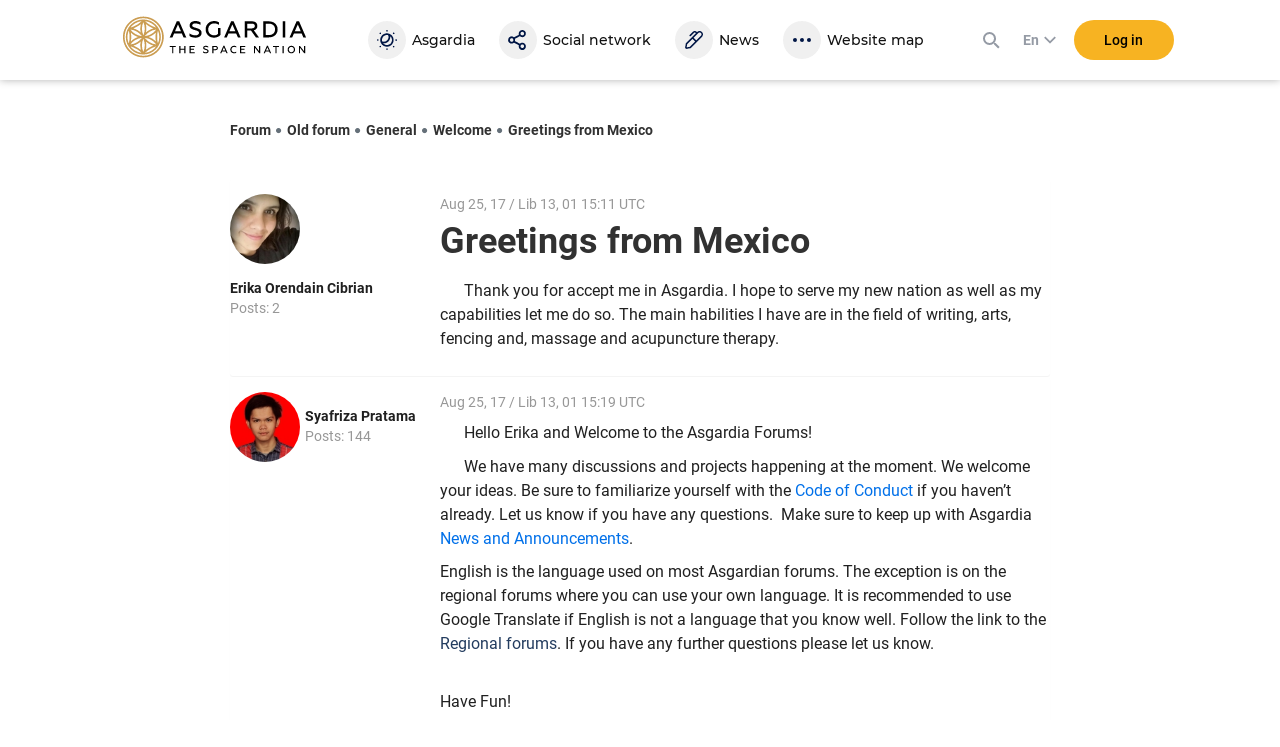

--- FILE ---
content_type: text/html; charset=utf-8
request_url: https://asgardia.space/en/forum/forum/welcome-127/topic/greetings-from-mexico-7579/?post=34901
body_size: 17379
content:






<!DOCTYPE html>
<html lang="en">
<head>
    
        <meta http-equiv="Content-Type" content="text/html; charset=utf-8"/>
        <meta name="viewport" content="width=device-width, maximum-scale=1.0">

        <title>Asgardia FORUM &mdash; Greetings from Mexico</title>
        <meta name="description" content=""/>
        <meta name="keywords" content=""/>
        <meta property="og:image" content="http://asgardia.space/assets/i/asgardia-forum-og.181497.jpg"/>
        <meta name="twitter:card" content="summary"></meta>
        <meta name="twitter:site" content="@AsgardiaSpace"></meta>
        <meta name="og:title" content="Asgardia Forum"></meta>
        <meta name="og:description" content="Asgardia Forum"></meta>

        <!--[if lt IE 9]>
        <script type="text/javascript" src="/assets/js/html5shiv.1be5f56beaab.js" charset="utf-8"></script>
        <![endif]-->

        
            <script type="text/javascript" src="/assets/js/vendor.ede7b588b8cf.js" charset="utf-8"></script>
        

    

    
    
        <link href="/assets/style/common.main.589a2f36a080.css" rel="stylesheet" type="text/css" />
        <link href="/assets/style/common.d8bd0e5ac774.css" rel="stylesheet" type="text/css" />
        <link href="/assets/style/common.space.002af39036bb.css" rel="stylesheet" type="text/css" />
        <link href="/assets/style/forum.c936f2d883a0.css" rel="stylesheet" type="text/css" />

        
        <link rel="stylesheet"
              href="https://fonts.googleapis.com/css?family=Exo+2:100,100i,200,200i,300,300i,400,400i,500,500i,600,600i,700,700i,800,800i,900,900i&amp;subset=cyrillic,latin-ext">
        <link rel="stylesheet"
              href="https://fonts.googleapis.com/css?family=PT+Mono:100,100i,200,200i,300,300i,400,400i,500,500i,600,600i,700,700i,800,800i,900,900i&amp;subset=cyrillic,latin-ext">
        <link rel="stylesheet"
              href="https://fonts.googleapis.com/css?family=PT+Serif:100,100i,200,200i,300,300i,400,400i,500,500i,600,600i,700,700i,800,800i,900,900i&amp;subset=cyrillic,latin-ext">
        

    
    <link href="/assets/style/forum_onemore.42d8e5ce7c21.css" rel="stylesheet" type="text/css" />

    
        <link href="/assets/style/common.d8bd0e5ac774.css" rel="stylesheet" type="text/css" />
        
            <link href="/assets/style/common.space.002af39036bb.css" rel="stylesheet" type="text/css" />
        
    


    <script type="text/javascript" src="/assets/js/templates.17dc9d54eb43.js" charset="utf-8"></script>



    
    

    
        <link href="/assets/style/fonts.686b11dc3f9a.css" rel="stylesheet" type="text/css" />
    

    
        
<link rel="apple-touch-icon" sizes="57x57" href="/assets/favicon/apple-icon-57x57.6141.png"/>
<link rel="apple-touch-icon" sizes="60x60" href="/assets/favicon/apple-icon-60x60.6697.png"/>
<link rel="apple-touch-icon" sizes="72x72" href="/assets/favicon/apple-icon-72x72.8951.png"/>
<link rel="apple-touch-icon" sizes="76x76" href="/assets/favicon/apple-icon-76x76.9557.png"/>
<link rel="apple-touch-icon" sizes="114x114" href="/assets/favicon/apple-icon-114x114.17203.png"/>
<link rel="apple-touch-icon" sizes="120x120" href="/assets/favicon/apple-icon-120x120.18597.png"/>
<link rel="apple-touch-icon" sizes="144x144" href="/assets/favicon/apple-icon-144x144.23873.png"/>
<link rel="apple-touch-icon" sizes="152x152" href="/assets/favicon/apple-icon-152x152.26003.png"/>
<link rel="apple-touch-icon" sizes="180x180" href="/assets/favicon/apple-icon-180x180.31920.png"/>
<link rel="icon" type="image/png" sizes="192x192"  href="/assets/favicon/android-icon-192x192.5520.png"/>
<link rel="icon" type="image/png" sizes="32x32" href="/assets/favicon/favicon-32x32.2371.png"/>
<link rel="icon" type="image/png" sizes="96x96" href="/assets/favicon/favicon-96x96.13101.png"/>
<link rel="icon" type="image/png" sizes="16x16" href="/assets/favicon/favicon-16x16.1092.png"/>
<link rel="manifest" href="/assets/favicon/manifest.3a6e2b42de85.json"/>
<meta name="msapplication-TileColor" content="#ffffff">
<meta name="msapplication-TileImage" content="/assets/favicon/ms-icon-144x144.23873.png"/>
<meta name="theme-color" content="#ffffff">

    

    <script type="text/javascript" charset="utf-8">

        var FROALA_KEY = 'QqburfqE-13vD2jjzC-21x==';
    </script>
</head>
<body class="forum body ">
<div class="page-wrap">
    
    <div id="panel2">
        
            






    
    <script type="text/javascript">
        
        window.Asgardian = {
            'self': null,
            'join_date': null,
            'first_name': null,
            'last_name': null,
            'profile_name': null,
            'email': null,
            'balance': 0,
            'is_authenticated': false,
            'is_resident': false,
            'citizen_id': null,
            
                'citizenship_end_date': '',
            
            'is_citizenship_fee_paid': false,
            'citizenship_end_date': null,
            'citizenship_status': "",
            'citizenship_status_expiring_at': null,
            'is_vote_constitution': false,
            'is_has_profile': false,
            'is_has_certificate': false,
            'is_has_photo': false,
            'is_accept_gdpr': false,
            'vote_constitution_number': null,
            'vote_constitution_date': null,
            'is_mayor_candidate': false,
            'is_mayor_fee_is_done': null,
            'is_exempt_from_fees': false,
            'is_first_100k': false,
            'is_gold_donator': false,
            'city_name': null,
            'country_name': null,
            'selected_lang': null
        }
    </script>
    



    
    <link href="/assets/style/header_new.c97ae07c1714.css" rel="stylesheet" type="text/css" />



    
        
            <div
                    class="modal modal_new login fade"
                    id="loginModal"
                    tabindex="-1"
                    role="dialog"
                    aria-labelledby="myLoginModal"
            >
                <div class="modal-dialog" role="document">
                    <div class="modal-content">
                        <button type="button" class="close" data-dismiss="modal" aria-label="Close">
                            <span aria-hidden="true">×</span>
                        </button>

                        <form action="/news/login/" class="form-with-pass form _joint login-form" method="post">
                            



<input type="hidden" name="next" data-is-next-field="" id="id_next" />



<p class="login-title">Please, log in</p>
<div class="form-group-holder">
    <div class="form-group required _wpholder _first">
        <input class="application-items form-control _mb" type="email" name="username" required="required">
        <span class="form-control__placeholder">E-mail</span>
    </div>

    <div class="form-group required _wpholder">
        <input class="application-items form-control" id="loginPassword" type="password" name="password"
                required="required">
        <span class="form-control__placeholder">Password</span>
        <a class="login-eye fa fa-eye"></a>
    </div>

    <button class="btn btn_bg-yellow2 btn_login btn_wloader"
            data-ga-event-click="login,login_click"
    ><span class="btn-txt">Log in</span>
        <span class="dot"></span>
        <span class="dot"></span>
        <span class="dot"></span>
    </button>
</div>
<div class="login-forgot">
    <p>
        <a class="" href="/en/password/reset">
            Forgot password?
        </a>
    </p>
</div>

<div class="clear"></div>

<div class="social-login _rounded clearfix">
    <a data-social-login="fb" class="fb" href="/accounts/facebook/login/"><img
            src="/assets/passport/img/fb.212.png"/><span>Facebook</span></a>
    <a data-social-login="gp" class="gp" href="/accounts/google/login/?method=oauth2"><img
            src="/assets/passport/img/gp.353.png"/><span>Google+</span></a>
    <a data-social-login="li" class="li" href="/accounts/linkedin/login/?method=oauth2"><img
            src="/assets/passport/img/li.237.png"/><span>LinkedIn</span></a>

</div>

                        </form>
                        <a
                                class="login-join" tabindex="0"
                                data-join-open data-ga-event-click="notlogin,clicknotlogin"
                        >
                            <span class="login-join__text">Not an Asgardian yet?</span>
                            <span class="login-join__button _desk">Register</span>
                            <span class="login-join__button _mob">Register New User</span>
                        </a>
                    </div>
                </div>
            </div>

            <script>
                var header_login_next_field = document.getElementById('id_next');
                if (header_login_next_field) {
                    header_login_next_field.value = document.location.href;
                }
            </script>
        
    

    
        
            <div id="join-form-holder">
                <form action="/news/join/" class="join-form" method="post">
                    <script>
                        document.write('<input type="hidden" id="join-form-next" name="next" value="' + document.location.href + '">');
                    </script>
                    <div class="modal modal_new registration joinModal1" tabindex="-1" role="dialog"
                            aria-labelledby="myJoinModal1">
                        




<div class="modal-dialog" role="document">
    <div class="modal-content">
        <div class="modal-header _noborder">
            <div class="registration-title _big">Registration</div>
            <button type="button" class="close" data-dismiss="modal" aria-label="Close"><span
                    aria-hidden="true">×</span></button>
        </div>
        <div class="form _joint">
            <div class="form-group-holder">
                
                
                <div class="form-group _wpholder _first">
                    <input type="email" name="email" class="form-control form-item-email" pattern="[0-9A-Za-z ,!#$%&amp;\&#39;*+-/=?^_`{|}~.&quot;(),:;&lt;&gt;@[\]]+" data-parsley-group="step1" required id="id_email" />
                    <span class="form-control__placeholder">Email</span>
                </div>
                <div class="clear"></div>
                
                
                <div class="form-group _wpholder">
                    
                    <span class="form-control__placeholder"></span>
                </div>
                
                <div class="form-group _wpholder">
                    
                    <span class="form-control__placeholder"></span>
                </div>
                
                <div class="form-group _wpholder _birth _last">
                    
                    <span class="form-control__placeholder"></span>
                </div>

                <div class="form-group registration-agree">
                    
                        
                    
                    
                    <div class="checkbox _custom">
                        <label tabindex="0">
                            <input type="checkbox" name="i_agree" data-parsley-group="step1" required id="id_i_agree" />
                            <span class="tick"></span>
                            I agree to the <a tabindex="0" href="/en/page/terms-of-service" target="_blank">Terms and
                            Conditions</a>
                        </label>
                    </div>
                    <div class="form-control__placeholder"></div>
                </div>

                <div class="form-group registration-agree">
                    <div class="checkbox _custom">
                        <label tabindex="0">
                            <input type="checkbox" name="i_agree_data_privacy" data-parsley-group="step1" required id="id_i_agree_data_privacy" />
                            <span class="tick"></span>
                            I agree with <a tabindex="0" href="/en/page/data-protection" target="_blank">Data
                            protection policy</a>
                        </label>
                    </div>
                    <div class="form-control__placeholder"></div>
                </div>

                
                    <div class="form-group form-group-captcha">
                        
                        <img src="/captcha/image/fd5295c475b950f98c5a62ae7391861b4814904e/" alt="captcha" class="captcha" />
<input type="hidden" name="captcha_0" value="fd5295c475b950f98c5a62ae7391861b4814904e" required id="id_captcha_0" /><input type="text" name="captcha_1" required id="id_captcha_1" autocapitalize="off" autocomplete="off" autocorrect="off" spellcheck="false" />
                    </div>
                

            </div>

            <div class="social-login clearfix">
                <a data-social-registration data-social-login="fb" class="fb"
                   href="/accounts/facebook/login/"><img
                        src="/assets/passport/img/fb.212.png"/><span>Facebook</span></a>
                <a data-social-registration data-social-login="gp" class="gp"
                   href="/accounts/google/login/?method=oauth2"><img
                        src="/assets/passport/img/gp.353.png"/><span>Google+</span></a>
                <a data-social-registration data-social-login="li" class="li"
                   href="/accounts/linkedin/login/?method=oauth2"><img
                        src="/assets/passport/img/li.237.png"/><span>LinkedIn</span></a>
            </div>
            <a data-join-validate tabindex="0" class="form-bigbutton">Register</a>
        </div>

        <a tabindex="0" class="login-join" data-join-tologin><span
                class="login-join__text">I have an account</span><span class="login-join__button">Login</span></a>
    </div>
</div>

                    </div>
                </form>
            </div>
        
    

    <div class="h-header">
        <div class="header">
            <div class="header__main">
                <div class="header__left">
                    <a data-mobile-menu-toggle class="header__mobile-menu-link">
                        <svg width="24" height="24" xmlns="http://www.w3.org/2000/svg" viewBox="0 0 24 24"><path d="M3 6h18v2H3V6zm0 5h18v2H3v-2zm0 5h18v2H3v-2z"></path></svg>
                    </a>
                </div>

                <div class="header__logo-link">
                    <a href="/">
                        <svg viewBox="0 0 2176 512">
    <path
        d="M561.74,260.66l82.69-189.98h28.64l82.69,189.98h-31.89l-20.54-46.94h-89.71l-20.26,46.94
        C593.37,260.66,561.74,260.66,561.74,260.66z M623.92,187.51h69.19l-34.58-79.32l-34.6,79.33V187.51z M792.84,243.93v-32.11
        c7.56,6.73,17.82,12.41,30.56,17.28c12.43,4.76,25.62,7.23,38.93,7.29c24.87,0,43.76-10.53,43.76-28.07c0-7.55-3.8-13.49-8.37-17.54
        c-2.17-1.89-5.39-3.8-9.74-5.68c-8.65-4.05-13.8-5.42-25.95-8.91l-3.8-1.07c-8.3-2.28-16.5-4.89-24.58-7.83
        c-5.64-2.14-11.88-5.42-18.92-9.43c-13.8-8.62-19.45-20.78-19.45-38.06c0-31.32,26.21-51.55,68.64-51.55
        c22.68,0,42.95,5.12,60.55,15.66v29.69c-19.19-11.6-39.19-17.54-60.01-17.54c-25.94,0-38.63,9.99-38.63,24.02
        c0,8.11,4.61,12.42,11.07,16.98c3.5,2.19,12.17,4.87,16.74,6.76l21.64,6.19c14.31,4.31,22.68,7.55,34.57,14.04
        c16.76,8.92,25.69,22.41,26.76,43.7c0,17.54-7.01,31.33-20.81,41.3c-13.8,9.99-31.08,15.12-51.9,15.12
        c-28.92,0-52.43-6.75-71.06-20.24L792.84,243.93z M1011.98,236.64c-18.63-18.61-28.11-42.09-28.11-70.42s9.44-51.8,28.38-70.15
        c18.92-18.62,42.67-27.79,71.05-27.79c22.99,0,42.43,5.38,58.38,16.17v29.4c-17.31-11.86-36.21-17.79-56.5-17.79
        c-20.54,0-37.56,6.48-50.8,19.71c-13.25,13.22-20,29.95-20,50.73s6.5,37.76,19.44,50.73c13.25,12.68,29.19,19.17,48.38,19.17
        s34.58-5.42,45.68-15.91v-68.88h29.74v80.97c-15.39,18.35-43.76,31.58-75.38,31.58c-27.82,0-51.34-9.18-70.27-27.53L1011.98,236.64z
         M1201.17,260.66l82.69-189.98h28.64l82.69,189.98h-31.89l-20.54-46.94h-89.71l-20.26,46.94
        C1232.8,260.66,1201.17,260.66,1201.17,260.66z M1263.35,187.51h69.19l-34.58-79.33C1297.96,108.18,1263.35,187.51,1263.35,187.51z
         M1443.61,260.66V71.75h86.19c19.19,0,34.58,4.87,45.68,14.84c11.07,9.99,16.74,22.92,16.74,38.87c0,25.91-15.12,45.87-41.06,52.07
        l59.45,83.13h-35.93l-57.01-79.89h-44.32v79.89H1443.61z M1473.34,154.58h54.58c21.61,0,34.32-9.98,34.32-28.07
        c0-17.28-12.71-27.53-34.32-27.53h-54.58C1473.34,98.98,1473.34,154.58,1473.34,154.58z M1660.64,260.66V71.75h66.75
        c30.56,0,55.13,8.91,74.32,26.46c19.19,17.53,28.93,40.2,28.93,68.01s-9.74,50.74-28.93,68.28c-19.19,17.53-43.76,26.16-74.32,26.16
        H1660.64z M1690.34,233.4h34.32c23.51,0,42.18-5.94,55.39-18.1c13.22-12.15,20.01-28.33,20.01-49.12s-6.76-36.96-20.01-49.12
        c-13.24-12.15-31.87-18.09-55.39-18.09h-34.32V233.4z M1891.19,260.66V71.75h29.7v188.91H1891.19z M1970.9,260.66l82.69-189.98
        h28.64l82.69,189.98h-31.89l-20.54-46.94h-89.71l-20.26,46.94H1970.9z M2033.06,187.51h69.19l-34.57-79.33L2033.06,187.51z
         M561.74,360.85h70.31v12.35h-28.47v73.44h-13.47v-73.43h-28.38v-12.37V360.85z M673.79,446.64v-85.79h13.49v33.84h44.81v-33.84
        h13.48v85.8h-13.48v-39.6h-44.82v39.59H673.79z M793.96,446.64v-85.79h61.11v12.37h-47.62v21.44h38.77v12.36h-38.77v27.19h49.21
        v12.37h-62.7v0.06L793.96,446.64z M953.38,439.03v-14.57c3.44,3.09,8.1,5.64,13.87,7.84c5.9,2.2,11.77,3.3,17.67,3.3
        c11.28,0,19.88-4.8,19.88-12.75c-0.05-3.08-1.44-5.98-3.8-7.96c-1.33-1.06-2.81-1.93-4.39-2.57c-3.93-1.85-6.27-2.46-11.78-4.05
        l-1.72-0.48c-3.77-1.04-7.5-2.23-11.17-3.56c-2.97-1.2-5.85-2.63-8.6-4.28c-6.26-3.92-8.85-9.46-8.85-17.29
        c0-14.21,11.9-23.42,31.18-23.42c10.31,0,19.52,2.34,27.49,7.13v13.47c-8.72-5.27-17.8-7.96-27.23-7.96
        c-11.77,0-17.54,4.52-17.54,10.9c0,3.69,2.08,5.64,5.02,7.74c1.59,0.97,5.51,2.2,7.62,3.08l9.82,2.81
        c6.52,1.97,10.31,3.44,15.72,6.38c7.61,4.05,11.67,10.17,12.16,19.84c0,7.97-3.18,14.21-9.46,18.75
        c-6.29,4.54-14.11,6.86-23.57,6.86C972.53,448.22,961.83,445.15,953.38,439.03z M1062.86,446.64v-85.79h36.97
        c8.94,0,15.95,2.34,20.97,7.01c5.15,4.52,7.72,10.55,7.72,17.9c0,7.48-2.57,13.6-7.72,18.39c-5.02,4.79-12.03,7.13-20.97,7.13
        h-23.44v35.41h-13.53v-0.04V446.64z M1076.35,398.82h22.34c10.18,0,16.21-4.66,16.21-12.88c0-8.22-6-12.75-16.21-12.75h-22.34v25.65
        V398.82z M1154.55,446.64l37.54-86.29h13l37.54,86.29h-14.49l-9.33-21.34h-40.76l-9.22,21.34h-14.27L1154.55,446.64z
         M1182.79,413.43h31.41l-15.72-36.04l-15.7,36.04H1182.79z M1286.72,435.73c-8.6-8.46-12.91-19.13-12.91-31.99
        c0-12.85,4.31-23.54,12.91-31.85c8.59-8.46,19.39-12.64,32.38-12.64c8.82,0,16.57,1.98,23.31,5.77v13.6
        c-6.89-4.48-14.96-6.82-23.18-6.73c-8.94,0-16.57,3.08-22.56,9.06c-6.03,5.99-8.94,13.6-8.94,22.8c0,9.19,3.08,16.89,9.07,22.92
        c6.13,5.99,13.75,8.93,22.96,8.93c9.69,0,17.93-2.55,24.53-7.84v13.6c-7.13,4.54-15.46,6.86-25.15,6.86
        C1306.23,448.22,1295.44,444.05,1286.72,435.73z M1387.88,446.64v-85.79h61.11v12.37h-47.62v21.44h38.77v12.36h-38.77v27.19h49.21
        v12.37h-62.7v0.06V446.64z M1552.43,446.64v-85.79h11.77l48.5,62.13v-62.13h13.26v85.8h-11.4l-48.88-62.41v62.39h-13.26H1552.43z
         M1666.33,446.64l37.55-86.29h12.99l37.55,86.29h-14.49l-9.35-21.34h-40.76l-9.2,21.34
        C1680.63,446.64,1666.33,446.64,1666.33,446.64z M1694.57,413.43h31.41l-15.72-36.04L1694.57,413.43z M1775.94,360.85h70.33v12.35
        h-28.47v73.44h-13.49v-73.43h-28.33v-12.37h-0.04L1775.94,360.85z M1888.6,446.64v-85.79h13.53v85.8h-13.53V446.64z M1991.95,448.22
        c-12.64,0-23.07-4.3-31.41-12.75c-8.23-8.57-12.39-19.13-12.39-31.75c0-12.64,4.18-23.16,12.39-31.64
        c8.34-8.57,18.77-12.88,31.41-12.88c12.65,0,23.09,4.31,31.42,12.88c8.32,8.46,12.52,19,12.52,31.64c0,12.62-4.19,23.15-12.52,31.75
        C2015.04,443.92,2004.6,448.22,1991.95,448.22z M1991.95,435.6c8.47,0,15.6-3.08,21.38-9.06c5.76-6.13,8.72-13.73,8.72-22.8
        c0-9.06-2.96-16.67-8.72-22.66c-5.47-6-13.26-9.35-21.38-9.19c-8.46,0-15.59,3.08-21.36,9.19c-5.77,5.99-8.59,13.6-8.59,22.66
        c0,9.07,2.81,16.67,8.59,22.8C1976.11,432.44,1983.87,435.73,1991.95,435.6z M2081.17,446.64v-85.79h11.77l48.48,62.13v-62.13h13.25
        v85.8h-11.41l-48.86-62.39v62.39h-13.23V446.64z"
    />
    <path
        fill="#CB9D52"
        d="M251.09,49.54c-113.84,0-206.47,92.62-206.47,206.47c0,113.83,92.62,206.46,206.47,206.46
        c113.83,0,206.46-92.62,206.46-206.46c0.03-113.84-92.59-206.47-206.45-206.47H251.09z M249.68,231.84
        c-20.22-47.16-20.22-100.56,0-147.72c0.34-0.78,1.26-1.14,2.04-0.79c0.36,0.16,0.64,0.44,0.79,0.79
        c20.22,47.16,20.22,100.56,0,147.72c-0.34,0.78-1.26,1.14-2.04,0.79C250.12,232.48,249.84,232.2,249.68,231.84z M252.52,280.18
        c20.22,47.17,20.22,100.56,0,147.73c-0.34,0.78-1.26,1.14-2.04,0.79c-0.36-0.16-0.64-0.44-0.79-0.79
        c-20.22-47.16-20.22-100.56,0-147.72c0.34-0.78,1.26-1.14,2.04-0.79c0.36,0.16,0.64,0.44,0.79,0.79V280.18z M317.23,254.58
        c29.06-9.92,55.54-26.2,77.53-47.63c1.05-1.01,2.8-0.14,2.6,1.31c-2.25,15.97-3.37,32.07-3.34,48.2c0,16.44,1.1,32.37,3.19,47.17
        c0.22,1.46-1.52,2.32-2.59,1.31c-21.97-21.36-48.41-37.58-77.42-47.48c-0.79-0.29-1.2-1.17-0.91-1.96
        C316.45,255.06,316.8,254.73,317.23,254.58z M399.27,343.19c-50.97-6.07-97.22-32.77-127.96-73.87c-0.51-0.68-0.36-1.65,0.32-2.15
        c0.31-0.23,0.7-0.34,1.09-0.29c50.96,6.07,97.21,32.77,127.95,73.86c0.51,0.67,0.38,1.63-0.29,2.14c-0.32,0.24-0.71,0.35-1.11,0.3
        V343.19z M271.3,242.71c30.74-41.11,76.99-67.81,127.96-73.86c0.85-0.08,1.6,0.54,1.68,1.38c0.04,0.37-0.06,0.75-0.28,1.05
        c-30.74,41.1-76.99,67.8-127.95,73.86c-0.84,0.09-1.6-0.52-1.69-1.37C270.98,243.39,271.08,243.01,271.3,242.71z M282.92,198
        c5.93-30.13,5.08-61.2-2.48-90.96c-0.23-0.81,0.24-1.64,1.05-1.87c0.48-0.13,0.99-0.03,1.37,0.29c12.7,9.93,26.08,18.95,40.06,26.98
        c13.66,7.92,27.85,14.88,42.47,20.83c1.36,0.53,1.24,2.47-0.19,2.89c-29.48,8.35-56.74,23.12-79.82,43.27
        c-1.08,0.98-2.77,0-2.48-1.42L282.92,198z M216.78,199.43c-23.12-20.2-50.45-35.01-80-43.33c-1.43-0.38-1.53-2.32-0.15-2.89
        c14.95-6.02,29.46-13.11,43.4-21.21c13.68-7.86,26.8-16.67,39.25-26.36c0.67-0.51,1.63-0.39,2.14,0.28c0.28,0.37,0.38,0.85,0.27,1.3
        c-7.52,29.7-8.35,60.69-2.41,90.75c0.18,0.82-0.35,1.64-1.17,1.81c-0.48,0.1-0.97-0.03-1.34-0.35H216.78z M229.49,245.14
        c-50.97-6.05-97.23-32.76-127.95-73.88c-0.5-0.68-0.36-1.65,0.32-2.15c0.31-0.23,0.69-0.33,1.07-0.29
        c50.98,6.04,97.24,32.76,127.96,73.89c0.51,0.68,0.36,1.65-0.32,2.15c-0.31,0.23-0.7,0.34-1.09,0.29L229.49,245.14z M184.96,257.45
        c-29.06,9.92-55.54,26.2-77.53,47.63c-1.05,1.01-2.8,0.14-2.6-1.31c2.18-15.1,3.34-31.37,3.34-48.2c0-16.44-1.1-32.37-3.19-47.17
        c-0.22-1.46,1.52-2.32,2.59-1.31c21.97,21.36,48.39,37.57,77.38,47.48c0.8,0.28,1.21,1.15,0.93,1.95
        C185.74,256.95,185.4,257.29,184.96,257.45z M230.89,269.3c-30.73,41.12-76.99,67.82-127.96,73.86c-0.85,0.08-1.6-0.54-1.68-1.38
        c-0.04-0.37,0.06-0.75,0.28-1.05c30.74-41.1,76.99-67.8,127.95-73.86c0.84-0.09,1.6,0.52,1.69,1.37
        C231.22,268.62,231.12,269,230.89,269.3z M219.28,314.01c-5.93,30.13-5.08,61.2,2.48,90.96c0.35,1.43-1.25,2.51-2.42,1.58
        c-12.69-9.94-26.08-18.96-40.06-26.98c-13.66-7.92-27.85-14.88-42.47-20.83c-1.36-0.53-1.24-2.47,0.19-2.89
        c29.48-8.35,56.74-23.12,79.82-43.27c1.08-0.98,2.77,0,2.48,1.42V314.01z M285.42,312.55c23.12,20.2,50.45,35.01,80,43.33
        c1.43,0.39,1.53,2.32,0.15,2.89c-14.95,6.02-29.46,13.11-43.4,21.21c-13.68,7.86-26.8,16.67-39.25,26.36
        c-0.67,0.51-1.63,0.39-2.14-0.28c-0.28-0.37-0.38-0.85-0.27-1.3c7.53-29.72,8.34-60.77,2.41-90.75c-0.29-1.43,1.4-2.41,2.51-1.46
        L285.42,312.55z M424.25,327.41c-0.57,1.34-2.53,1.2-2.89-0.21c-5.2-20.16-8.16-45.06-8.16-70.76c0-25.98,3.01-51.06,8.31-71.31
        c0.36-1.4,2.32-1.55,2.89-0.22c9.28,22.55,14.05,46.71,14.03,71.1C438.43,280.51,433.61,304.77,424.25,327.41z M399.38,141.74
        c0.51,0.67,0.37,1.63-0.3,2.14c-0.38,0.29-0.88,0.38-1.34,0.25c-20.04-5.56-43.04-15.46-65.25-28.27
        c-22.52-12.98-42.74-28.15-57.64-42.86c-1.04-1.01-0.17-2.79,1.25-2.59c48.89,6.6,93.2,32.23,123.28,71.33H399.38z M226.4,70.35
        c1.46-0.17,2.29,1.58,1.25,2.62c-14.86,14.63-34.97,29.64-57.21,42.48c-22.46,12.95-45.64,22.9-65.8,28.41
        c-1.4,0.38-2.53-1.25-1.64-2.41C132.55,103.38,176.4,76.98,226.4,70.35z M77.96,184.61c0.57-1.34,2.53-1.2,2.89,0.21
        c5.21,20.16,8.16,45.06,8.16,70.76c0,25.94-3.01,51.06-8.31,71.31c-0.36,1.4-2.32,1.55-2.89,0.22
        c-18.77-45.65-18.71-96.87,0.15-142.48V184.61z M102.8,370.29c-0.51-0.67-0.37-1.63,0.3-2.14c0.38-0.29,0.88-0.38,1.34-0.25
        c20.04,5.56,43.04,15.46,65.25,28.27c22.5,12.98,42.71,28.11,57.6,42.86c1.05,1.01,0.19,2.79-1.24,2.59
        C176.07,434.92,132.26,408.4,102.8,370.29z M275.82,441.68c-1.46,0.17-2.29-1.58-1.25-2.62c14.86-14.63,34.97-29.64,57.21-42.48
        c22.46-12.95,45.64-22.9,65.8-28.41c1.4-0.38,2.53,1.25,1.64,2.41C369.67,408.66,325.82,435.06,275.82,441.68z M251.09,16
        C118.75,16,11.08,123.68,11.08,256.01C11.08,388.34,118.76,496,251.09,496c132.34,0,239.99-107.67,239.99-239.99
        C491.12,123.67,383.45,16,251.1,16H251.09z M251.09,476.85c-121.79,0-220.86-99.06-220.86-220.85
        c0-121.75,99.09-220.86,220.86-220.86c121.75,0,220.85,99.06,220.85,220.86C471.94,377.79,372.88,476.85,251.09,476.85z"
    />
</svg>

                        <div class="header__logo-black"></div>
                    </a>
                </div>

                <div class="header__navigation">
                    


<div class="header__navigation-header">
    
    <strong>Menu</strong>
    <svg data-mobile-menu-toggle width="24" height="24" class="header__navigation-close" xmlns="http://www.w3.org/2000/svg" viewBox="0 0 24 24"><path d="M19 6.41L17.59 5 12 10.59 6.41 5 5 6.41 10.59 12 5 17.59 6.41 19 12 13.41 17.59 19 19 17.59 13.41 12 19 6.41z"></path></svg>
</div>

<a class="header__navigation-link" id="header-navigation-link-asgardia" title="Asgardia" href="/en/stations/head-of-nation">
    <svg xmlns="http://www.w3.org/2000/svg" viewBox="0 0 24 24" width="24" height="24"><path d="M12,2c0.5,0,0.8,0.4,0.8,0.8S12.4,3.7,12,3.7c-0.5,0-0.8-0.4-0.8-0.8S11.5,2,12,2 M12,20.3 c0.5,0,0.8,0.4,0.8,0.8S12.4,22,12,22s-0.8-0.4-0.8-0.8S11.5,20.3,12,20.3 M2.8,11.2c0.5,0,0.8,0.4,0.8,0.8s-0.4,0.8-0.8,0.8 S2,12.5,2,12S2.4,11.2,2.8,11.2 M21.1,11.2c0.5,0,0.8,0.3,0.9,0.8s-0.3,0.8-0.8,0.9c0,0,0,0-0.1,0c-0.5,0-0.8-0.4-0.8-0.9 C20.3,11.5,20.7,11.2,21.1,11.2 M5.3,4.5c0.5,0,0.8,0.4,0.8,0.8S5.8,6.2,5.3,6.2c-0.5,0-0.8-0.4-0.8-0.8C4.5,4.9,4.9,4.5,5.3,4.5 M18.6,17.8c0.5,0,0.8,0.4,0.8,0.8c0,0.5-0.4,0.8-0.8,0.8c0,0,0,0,0,0c-0.5,0-0.8-0.4-0.8-0.8S18.2,17.8,18.6,17.8L18.6,17.8 M5.3,17.8c0.5,0,0.8,0.4,0.8,0.8s-0.4,0.8-0.8,0.8c-0.5,0-0.8-0.4-0.8-0.8S4.9,17.8,5.3,17.8 M18.6,4.5c0.5,0,0.8,0.3,0.9,0.8 c0,0.5-0.3,0.8-0.8,0.9c0,0,0,0-0.1,0c-0.5,0-0.8-0.4-0.8-0.9C17.9,4.9,18.2,4.5,18.6,4.5 M12,17c-1.5,0-2.9-0.6-3.8-1.8 c0.3,0,0.5,0.1,0.8,0.1c3.5,0,6.3-2.9,6.3-6.5c0-0.2,0-0.4,0-0.6c2.1,1.8,2.3,5,0.5,7.1C14.8,16.4,13.4,17,12,17 M12,7 c0.4,0,0.8,0.1,1.2,0.2c1,2.4-0.1,5.1-2.5,6.1c-1.2,0.5-2.5,0.5-3.6,0C7,12.8,7,12.4,7,12C7,9.2,9.2,7,12,7 M18.6,12 c0-3.7-3-6.7-6.7-6.7s-6.7,3-6.7,6.7c0,0,0,0,0,0c0,3.7,3,6.7,6.7,6.7C15.7,18.7,18.6,15.7,18.6,12"></path></svg>
    
    <span class="header__navigation-text" data-title="Asgardia">Asgardia</span>
</a>
<a class="header__navigation-link" title="Social" href="/en/social/">
   <svg xmlns="http://www.w3.org/2000/svg" viewBox="0 0 24 24" width="24" height="24">
      <path d="M16.3,16.4c1,0,1.8,0.8,1.8,1.8S17.3,20,16.3,20s-1.8-0.8-1.8-1.8C14.6,17.3,15.3,16.4,16.3,16.4z M5.7,13.8
         c-1,0-1.8-0.8-1.8-1.8s0.8-1.8,1.8-1.8S7.4,11,7.4,12S6.7,13.8,5.7,13.8z M16.3,3.8c1,0,1.8,0.8,1.8,1.8s-0.8,1.8-1.8,1.8
         s-1.8-0.8-1.8-1.8S15.3,3.8,16.3,3.8z M16.3,9.2c2,0,3.6-1.7,3.6-3.7S18.2,2,16.3,2c-2,0-3.6,1.7-3.6,3.7c0,0.4,0.1,0.8,0.2,1.1
         L8,9.3C6.6,7.9,4.3,8,3,9.6s-1.2,3.8,0.2,5.1c1.3,1.2,3.4,1.2,4.8,0l4.9,2.6c-0.1,0.3-0.2,0.8-0.2,1.1c0,2,1.6,3.7,3.6,3.7
         c2,0,3.6-1.6,3.6-3.7c0-2-1.6-3.7-3.6-3.7c-0.9,0-1.8,0.3-2.4,1L9,13.1c0.2-0.8,0.2-1.6,0-2.3l4.9-2.6C14.6,8.9,15.4,9.2,16.3,9.2z"></path>
   </svg>
   
   <span class="header__navigation-text" data-title="Social">Social network</span>
</a>
<div class="header__navigation-children">
    
    <a class="header__navigation-child" title="Dashboard" href="/en/login">Dashboard</a>
    
    <a class="header__navigation-child" title="Communities" href="/social/communities">Communities</a>
    
    <a class="header__navigation-child" title="Events" href="/social/events">Events</a>
    
    <a class="header__navigation-child" title="Asgardians" href="/social/users">Asgardians</a>
    
    <a class="header__navigation-child" title="Map" href="/social/map">Map</a>
</div>
<a class="header__navigation-link" id="header-navigation-link-news" title="News" href="/en/news">
    <svg width="24" height="24" viewBox="0 0 24 24" xmlns="http://www.w3.org/2000/svg">
     <path d="M20.0083 3.99889C19.6926 3.68296 19.3178 3.43234 18.9052 3.26135C18.4926 3.09036 18.0504 3.00236 17.6038 3.00236C17.1572 3.00236 16.715 3.09036 16.3024 3.26135C15.8899 3.43234 15.515 3.68296 15.1993 3.99889L15.0044 4.1901L14.5733 3.75145C14.0907 3.27022 13.4369 3 12.7554 3C12.0739 3 11.4202 3.27022 10.9375 3.75145L7.72902 6.96441C7.62222 7.06886 7.54906 7.20283 7.5189 7.34915C7.48874 7.49546 7.50297 7.64746 7.55975 7.78563C7.61654 7.92381 7.7133 8.04186 7.83763 8.12466C7.96195 8.20746 8.10817 8.25123 8.25753 8.25035C8.35645 8.25043 8.4544 8.23092 8.54575 8.19296C8.6371 8.155 8.72004 8.09932 8.78978 8.02915L12.0058 4.81994C12.2079 4.62007 12.4806 4.50797 12.7648 4.50797C13.049 4.50797 13.3217 4.62007 13.5238 4.81994L13.9436 5.25108L9.97798 9.21761L3.98076 15.2161C3.86564 15.3255 3.78821 15.4686 3.75962 15.6248L3.00996 20.1237C2.9906 20.2413 2.99954 20.3618 3.03605 20.4752C3.07255 20.5887 3.13557 20.6918 3.21987 20.776C3.29049 20.8471 3.37464 20.9033 3.46735 20.9413C3.56006 20.9793 3.65944 20.9983 3.75962 20.9972C3.80076 21.0009 3.84216 21.0009 3.88331 20.9972L8.38122 20.2474C8.53601 20.2219 8.67891 20.1485 8.78978 20.0375L20.0083 8.80896C20.6435 8.16976 21 7.30515 21 6.40393C21 5.50271 20.6435 4.63809 20.0083 3.99889V3.99889ZM7.8827 18.7965L4.6592 19.3364L5.21019 16.1234L10.5065 10.811L13.194 13.4991L7.8827 18.7965ZM18.9476 7.74797L14.2547 12.4381L11.5672 9.74998L16.2601 5.05988C16.6216 4.7132 17.103 4.51964 17.6038 4.51964C18.1046 4.51964 18.5861 4.7132 18.9476 5.05988C19.3021 5.41731 19.5011 5.90042 19.5011 6.40393C19.5011 6.90744 19.3021 7.39054 18.9476 7.74797V7.74797Z"/>
     </svg>
     
   <span class="header__navigation-text" data-title="News">News</span>
</a>
<a class="header__navigation-link" title="More" data-main-menu-toggle aria-current="page">
   <svg xmlns="http://www.w3.org/2000/svg" viewBox="0 0 24 24" width="24" height="24">
      <circle cx="5" cy="12" r="2"></circle>
      <circle cx="12" cy="12" r="2"></circle>
      <circle cx="19" cy="12" r="2"></circle>
   </svg>
   
   <span class="header__navigation-text header__navigation-text_more" data-title="More">Website map</span>
</a>

                </div>

                <div class="header__right">
                    <svg width="24" height="24" class="head-search-trigger header__icon-search" xmlns="http://www.w3.org/2000/svg" viewBox="0 0 24 24">
                        <path d="M10.5 4a6.5 6.5 0 0 1 6.5 6.5c0 1.61-.59 3.09-1.56 4.23l.27.27h.79l4 4-1.5 1.5-4-4v-.79l-.27-.27A6.516 6.516 0 0 1 10.5 17a6.5 6.5 0 1 1 0-13zm0 2C8 6 6 8 6 10.5S8 15 10.5 15s4.5-2 4.5-4.5S13 6 10.5 6z"></path>
                    </svg>

                    
                        
                        
                        
                        <div class="switch-lang-global" id="switch-lang-global" data-current-code="en" aria-haspopup="true" aria-expanded="false" data-toggle="dropdown">
                            <form class="hidden" action="/switch-lang/" method="post">
                                <select name="language">
                                    
                                        <option
                                                value="en"
                                                selected
                                        >
                                            English (en)
                                        </option>
                                    
                                        <option
                                                value="es"
                                                
                                        >
                                            español (es)
                                        </option>
                                    
                                        <option
                                                value="it"
                                                
                                        >
                                            italiano (it)
                                        </option>
                                    
                                        <option
                                                value="pt"
                                                
                                        >
                                            Português (pt)
                                        </option>
                                    
                                        <option
                                                value="ru"
                                                
                                        >
                                            Русский (ru)
                                        </option>
                                    
                                        <option
                                                value="ar"
                                                
                                        >
                                            العربيّة (ar)
                                        </option>
                                    
                                        <option
                                                value="hi"
                                                
                                        >
                                            Hindi (hi)
                                        </option>
                                    
                                        <option
                                                value="tr"
                                                
                                        >
                                            Türkçe (tr)
                                        </option>
                                    
                                        <option
                                                value="de"
                                                
                                        >
                                            Deutsch (de)
                                        </option>
                                    
                                        <option
                                                value="fr"
                                                
                                        >
                                            français (fr)
                                        </option>
                                    
                                        <option
                                                value="zh-hans"
                                                
                                        >
                                            简体中文 (zh-hans)
                                        </option>
                                    
                                        <option
                                                value="fa"
                                                
                                        >
                                            فارسی (fa)
                                        </option>
                                    
                                </select>
                            </form>

                            <svg xmlns="http://www.w3.org/2000/svg" viewBox="0 0 24 24" width="24" height="24" class="ea217f"><path d="M2,8.05l2.11-2.11L12,13.84l7.89-7.89L22,8.05l-10,10L2,8.05z"></path></svg>
                        </div>
                    

                    
                        
                        <a id="login-button" href="/en/login" class="button button_yellow header__button" >Log in</a>
                    
                </div>

                <div class="head-search">
                    
                    <input type="text" placeholder="Global search"/>
                    <a class="head-search__close head-search-trigger"></a>
                    <div class="preloader">
                        <svg xmlns="http://www.w3.org/2000/svg" viewBox="0 0 100 100" width="100" height="100"><circle fill="transparent" stroke="url(#gradient-header)" cx="50" cy="50" r="35"></circle><linearGradient id="gradient-header"><stop offset="25%" stop-color="#dadada" stop-opacity="1"></stop><stop offset="50%" stop-color="#dadada" stop-opacity=".5"></stop><stop offset="100%" stop-color="#dadada" stop-opacity="0"></stop></linearGradient></svg>
                    </div>
                    <div class="search-filters">
                        
                        <div class="filter active" data-filter="">All</div>
                        
                        <div class="filter" data-filter="u">Asgardians</div>
                        
                        <div class="filter" data-filter="b">Blogs</div>
                    </div>
                    <div class="head-search__results"></div>
                    
                    <a class="head-search__results-more">Show all results</a>
                </div>


            </div>

            
    <nav id="menu" class="menu" data-slideout-ignore><ul class="menu__box clearfix" id="menu-ul" data-menu-container><li class="menu__column _lvl_1 _withmenu" id="menu-123"><a
                            class="menu__title"
                            
                            
                            data-amplitude-event="site map - Asgardia link clicked"
                        >
                            Asgardia
                            
                        </a><ul><li class="_lvl_2 _nomenu"><a
                                            id="menu-124" href="https://asgardia.space/page/word"
                                            class="m_link"
                                            
                                            data-amplitude-event="site map - Asgardia - Concept link clicked"
                                        >
                                            Concept
                                        </a></li><li class="_lvl_2 _nomenu"><a
                                            id="menu-126" href="/constitution/"
                                            class="m_link"
                                            
                                            data-amplitude-event="site map - Asgardia - Constitution link clicked"
                                        >
                                            Constitution
                                        </a></li><li class="_lvl_2 _nomenu"><a
                                            id="menu-127" href="https://asgardia.space/national-symbols/"
                                            class="m_link"
                                            
                                            data-amplitude-event="site map - Asgardia - National Symbols link clicked"
                                        >
                                            National Symbols
                                        </a></li><li class="_lvl_2 _nomenu"><a
                                            id="menu-128" href="/calendar"
                                            class="m_link"
                                            
                                            data-amplitude-event="site map - Asgardia - Asgardian Calendar link clicked"
                                        >
                                            Asgardian Calendar
                                        </a></li><li class="_lvl_2 _nomenu"><a
                                            id="menu-200" href="https://asgardia.space/en/independence-declaration"
                                            class="m_link"
                                            
                                            data-amplitude-event="site map - Asgardia - Declaration of Independence link clicked"
                                        >
                                            Declaration of Independence
                                        </a></li><li class="_lvl_2 _nomenu"><a
                                            id="menu-130" href="https://asgardia.space/page/media"
                                            class="m_link"
                                            
                                            data-amplitude-event="site map - Asgardia - Press Center link clicked"
                                        >
                                            Press Center
                                        </a></li><li class="_lvl_2 _nomenu"><a
                                            id="menu-180" href="https://asgardia.space/en/brochure"
                                            class="m_link"
                                            
                                            data-amplitude-event="site map - Asgardia - Brochure link clicked"
                                        >
                                            Brochure
                                        </a></li><li class="_lvl_2 _nomenu"><a
                                            id="menu-190" href="https://asgardia.space/en/pages/structure"
                                            class="m_link"
                                            
                                            data-amplitude-event="site map - Asgardia - State Structure link clicked"
                                        >
                                            State Structure
                                        </a></li><li class="_lvl_2 _nomenu"><a
                                            id="menu-189" href="https://asgardia.space/en/pages/mission"
                                            class="m_link"
                                            
                                            data-amplitude-event="site map - Asgardia - Mission link clicked"
                                        >
                                            Mission
                                        </a></li><li class="_lvl_2 _nomenu"><a
                                            id="menu-198" href="https://asgardia.space/en/the-first-five-years"
                                            class="m_link"
                                            
                                            data-amplitude-event="site map - Asgardia - Asgardia: the First Five Years link clicked"
                                        >
                                            Asgardia: the First Five Years
                                        </a></li></ul></li><li class="menu__column _lvl_1 _withmenu" id="menu-174"><a
                            class="menu__title"
                            
                            
                            data-amplitude-event="site map - Head of Nation link clicked"
                        >
                            Head of Nation
                            
                        </a><ul><li class="_lvl_2 _nomenu"><a
                                            id="menu-147" href="https://asgardia.space/stations/head-of-nation"
                                            class="m_link"
                                            
                                            data-amplitude-event="site map - Head of Nation - Biography link clicked"
                                        >
                                            Biography
                                        </a></li><li class="_lvl_2 _nomenu"><a
                                            id="menu-155" href="https://asgardia.space/documents/head-of-nation/"
                                            class="m_link"
                                            
                                            data-amplitude-event="site map - Head of Nation - Documents link clicked"
                                        >
                                            Documents
                                        </a></li><li class="_lvl_2 _nomenu"><a
                                            id="menu-185" href="https://asgardia.space/page/administration"
                                            class="m_link"
                                            
                                            data-amplitude-event="site map - Head of Nation - Administration link clicked"
                                        >
                                            Administration
                                        </a></li><li class="_lvl_2 _nomenu"><a
                                            id="menu-177" href="/news/tag/head%20of%20nation"
                                            class="m_link"
                                            
                                            data-amplitude-event="site map - Head of Nation - News link clicked"
                                        >
                                            News
                                        </a></li><li class="_lvl_2 _nomenu"><a
                                            id="menu-176" href="https://asgardia.space/inauguration/"
                                            class="m_link"
                                            
                                            data-amplitude-event="site map - Head of Nation - Inauguration link clicked"
                                        >
                                            Inauguration
                                        </a></li></ul></li><li class="menu__column _lvl_1 _withmenu" id="menu-146"><a
                            class="menu__title"
                            
                            
                            data-amplitude-event="site map - Governance link clicked"
                        >
                            Governance
                            
                        </a><ul><li class="_lvl_2 _nomenu"><a
                                            id="menu-169" href="https://asgardia.space/stations/parliament"
                                            class="m_link"
                                            
                                            data-amplitude-event="site map - Governance - Parliament link clicked"
                                        >
                                            Parliament
                                        </a></li><li class="_lvl_2 _nomenu"><a
                                            id="menu-170" href="https://asgardia.space/stations/government"
                                            class="m_link"
                                            
                                            data-amplitude-event="site map - Governance - Government link clicked"
                                        >
                                            Government
                                        </a></li><li class="_lvl_2 _nomenu"><a
                                            id="menu-148" href="https://asgardia.space/stations/supreme-space-council"
                                            class="m_link"
                                            
                                            data-amplitude-event="site map - Governance - Supreme Space Council link clicked"
                                        >
                                            Supreme Space Council
                                        </a></li><li class="_lvl_2 _nomenu"><a
                                            id="menu-153" href="https://asgardia.space/stations/court"
                                            class="m_link"
                                            
                                            data-amplitude-event="site map - Governance - Court link clicked"
                                        >
                                            Court
                                        </a></li><li class="_lvl_2 _nomenu"><a
                                            id="menu-181" href="https://asgardia.space/page/asgardia_vacancies"
                                            class="m_link"
                                            
                                            data-amplitude-event="site map - Governance - Careers link clicked"
                                        >
                                            Careers
                                        </a></li></ul></li><li class="menu__column _lvl_1 _withmenu" id="menu-156"><a
                            class="menu__title"
                            
                            
                            data-amplitude-event="site map - Democracy link clicked"
                        >
                            Democracy
                            
                        </a><ul><li class="_lvl_2 _nomenu"><a
                                            id="menu-188" href="https://asgardia.space/en/elections/parliamentary-elections/index"
                                            class="m_link"
                                            
                                            data-amplitude-event="site map - Democracy - Parliamentary Elections link clicked"
                                        >
                                            Parliamentary Elections
                                        </a></li></ul></li><li class="menu__column _lvl_1 _withmenu" id="menu-161"><a
                            class="menu__title"
                            
                            
                            data-amplitude-event="site map - Services link clicked"
                        >
                            Services
                            
                        </a><ul><li class="_lvl_2 _nomenu"><a
                                            id="menu-172" href="/profile/government/5"
                                            class="m_link"
                                            
                                            data-amplitude-event="site map - Services - Pay Residence Fee link clicked"
                                        >
                                            Pay Residence Fee
                                        </a></li><li class="_lvl_2 _nomenu"><a
                                            id="menu-191" href="/en/pages/solar"
                                            class="m_link"
                                            
                                            data-amplitude-event="site map - Services - National Currency link clicked"
                                        >
                                            National Currency
                                        </a></li><li class="_lvl_2 _nomenu"><a
                                            id="menu-197" href="https://asgardia.space/en/sirius-21/diary"
                                            class="m_link"
                                            
                                            data-amplitude-event="site map - Services - Asgardia &amp; SIRIUS-21 Booklet link clicked"
                                        >
                                            Asgardia &amp; SIRIUS-21 Booklet
                                        </a></li></ul></li><li class="menu__column _lvl_1 _withmenu" id="menu-138"><a
                            class="menu__title"
                            
                            
                            data-amplitude-event="site map - News link clicked"
                        >
                            News
                            
                        </a><ul><li class="_lvl_2 _nomenu"><a
                                            id="menu-175" href="/news"
                                            class="m_link"
                                            
                                            data-amplitude-event="site map - News - All News link clicked"
                                        >
                                            All News
                                        </a></li><li class="_lvl_2 _nomenu"><a
                                            id="menu-139" href="/news/tag/asgardia"
                                            class="m_link"
                                            
                                            data-amplitude-event="site map - News - Asgardia link clicked"
                                        >
                                            Asgardia
                                        </a></li><li class="_lvl_2 _nomenu"><a
                                            id="menu-178" href="/news/tag/head%20of%20nation"
                                            class="m_link"
                                            
                                            data-amplitude-event="site map - News - Head of Nation link clicked"
                                        >
                                            Head of Nation
                                        </a></li><li class="_lvl_2 _nomenu"><a
                                            id="menu-141" href="/news/tag/science"
                                            class="m_link"
                                            
                                            data-amplitude-event="site map - News - Science link clicked"
                                        >
                                            Science
                                        </a></li><li class="_lvl_2 _nomenu"><a
                                            id="menu-142" href="/news/tag/business"
                                            class="m_link"
                                            
                                            data-amplitude-event="site map - News - Business link clicked"
                                        >
                                            Business
                                        </a></li><li class="_lvl_2 _nomenu"><a
                                            id="menu-145" href="/news/tag/society"
                                            class="m_link"
                                            
                                            data-amplitude-event="site map - News - Society link clicked"
                                        >
                                            Society
                                        </a></li><li class="_lvl_2 _nomenu"><a
                                            id="menu-144" href="/news/tag/world%20media%20about%20us"
                                            class="m_link"
                                            
                                            data-amplitude-event="site map - News - World Media About Us link clicked"
                                        >
                                            World Media About Us
                                        </a></li></ul></li><li class="menu__column _lvl_1 _withmenu" id="menu-131"><a
                            class="menu__title"
                            
                            
                            data-amplitude-event="site map - Community link clicked"
                        >
                            Community
                            
                        </a><ul><li class="_lvl_2 _nomenu"><a
                                            id="menu-132" href="https://asgardia.space/map"
                                            class="m_link"
                                            
                                            data-amplitude-event="site map - Community - Asgardian Map link clicked"
                                        >
                                            Asgardian Map
                                        </a></li><li class="_lvl_2 _nomenu"><a
                                            id="menu-133" href="/social/users"
                                            class="m_link"
                                            
                                            data-amplitude-event="site map - Community - Asgardians link clicked"
                                        >
                                            Asgardians
                                        </a></li><li class="_lvl_2 _nomenu"><a
                                            id="menu-134" href="https://asgardia.space/blog/"
                                            class="m_link"
                                            
                                            data-amplitude-event="site map - Community - Blogs link clicked"
                                        >
                                            Blogs
                                        </a></li><li class="_lvl_2 _nomenu"><a
                                            id="menu-195" href="https://asgardia.space/en/pages/webinars"
                                            class="m_link"
                                            
                                            data-amplitude-event="site map - Community - Webinars link clicked"
                                        >
                                            Webinars
                                        </a></li><li class="_lvl_2 _nomenu"><a
                                            id="menu-136" href="/pages/faq"
                                            class="m_link"
                                            
                                            data-amplitude-event="site map - Community - FAQ link clicked"
                                        >
                                            FAQ
                                        </a></li><li class="_lvl_2 _nomenu"><a
                                            id="menu-166" href="https://asgardia.space/page/inspiration"
                                            class="m_link"
                                            
                                            data-amplitude-event="site map - Community - Inspiration link clicked"
                                        >
                                            Inspiration
                                        </a></li></ul></li><li class="menu__column _lvl_1 _withmenu" id="menu-182"><a
                            class="menu__title"
                            
                            
                            data-amplitude-event="site map - Business link clicked"
                        >
                            Business
                            
                        </a><ul><li class="_lvl_2 _nomenu"><a
                                            id="menu-186" href="https://asgardia.space/en/pages/businesspartners"
                                            class="m_link"
                                            
                                            data-amplitude-event="site map - Business - Business partnership link clicked"
                                        >
                                            Business partnership
                                        </a></li></ul></li></ul></nav>


        </div>
    </div>





        
        <div class="forum-layout">
            <div class="container" id="main_container">
                <div class="row h-breadcrumb">
                    
                        
                            <div class="col-xs-12 col-md-8 col-md-offset-2">
                                

<ul class="breadcrumb">
    <li><a href="/en/forum/">Forum</a></li>
    
        
            
            <i class="fa fa-circle" aria-hidden="true"></i><li><a href="/en/forum/forum/old-forum-166/">Old forum</a></li>
        
            
            <i class="fa fa-circle" aria-hidden="true"></i><li><a href="/en/forum/forum/general-13/">General</a></li>
        
        
        <i class="fa fa-circle" aria-hidden="true"></i><li class="breadcrumb-topic"><a href="/en/forum/forum/welcome-127/">Welcome</a></li>
    
    
        
        <i class="fa fa-circle" aria-hidden="true"></i><li class="breadcrumb-topic"><a href="/en/forum/forum/welcome-127/topic/greetings-from-mexico-7579/">Greetings from Mexico</a></li>
    
</ul>

                            </div>
                        
                    
                </div>
                <div class="row">
                    <div class="col-xs-12">
                        <div class="pull-right controls-link-wrapper">
                            
                            
                            
                        </div>
                    </div>
                </div>
                <div class="row">
                    <div class="col-xs-12 col-md-8 col-md-offset-2">
                        <div id="messages">

</div>

                    </div>
                </div>
                
    <div class="row">
        <div class="forum-topic-details col-xs-12 col-md-8 col-md-offset-2">
            
                
                





<div id="34901" class="panel panel-default post">
<a name="post-34901"></a>
    <div class="panel-body">
        <div class="row">
            <div class="col-xs-12 col-md-3 post-sidebar">
                
                    
                    
                    
                        
                            <div class="userphoto"><a href="/en/forum/member/profile/861861/"
                                    style="background-image: url(/storage/cache/1a/9f/1a9f2af63bee2c3c80dbbff9e5b4b9cd.jpg)"></a></div>
                        
                    
                    <div class="username">
                        
                            <a href="/en/forum/member/profile/861861/">
                                Erika Orendain Cibrian
                            </a>

                            
                        
                        <div class="posts-count">
                            Posts:&nbsp;2
                        </div>
                    </div>
                
            </div>
            <div class="col-xs-12 col-md-9 post-content-wrapper">
                
                
                <p class="post-created">
                        Aug 25, 17 / Lib 13, 01 15:11 UTC
                    </p><h4 class="subject">
                            Greetings from Mexico
                            
                            &nbsp;<a href="/en/forum/forum/welcome-127/topic/greetings-from-mexico-7579/?post=34901#34901">
                            &#182;</a></h4>


                <div class="post-content">
                    <p>Thank you for accept me in Asgardia. I hope to serve my new nation as well as my capabilities let me do so. The main habilities I have are in the field of writing, arts, fencing and, massage and acupuncture therapy.</p>
                </div>
                





                


                


            </div>

        </div>
    </div>
</div>

            
                
                





<div id="34903" class="panel panel-default post">
<a name="post-34903"></a>
    <div class="panel-body">
        <div class="row">
            <div class="col-xs-12 col-md-3 post-sidebar">
                
                    
                    
                    
                        
                            <div class="userphoto"><a href="/en/forum/member/profile/546408/"
                                    style="background-image: url(/storage/cache/e3/d8/e3d8359577ef3794f9f2830e08ba7da6.jpg)"></a></div>
                        
                    
                    <div class="username">
                        
                            <a href="/en/forum/member/profile/546408/">
                                Syafriza Pratama
                            </a>

                            
                        
                        <div class="posts-count">
                            Posts:&nbsp;144
                        </div>
                    </div>
                
            </div>
            <div class="col-xs-12 col-md-9 post-content-wrapper">
                
                
                <p class="post-created">
                        Aug 25, 17 / Lib 13, 01 15:19 UTC
                    </p>


                <div class="post-content">
                    <p dir="ltr">Hello Erika and Welcome to the Asgardia Forums!</p><p dir="ltr">We have many discussions and projects happening at the moment. We welcome your ideas. Be sure to familiarize yourself with the <a href="https://drive.google.com/drive/folders/0BydyXO59FB2GUVJ3RktpXzgwMm8">Code of Conduct</a> if you haven&rsquo;t already. Let us know if you have any questions. &nbsp;Make sure to keep up with Asgardia <a href="https://asgardia.space/en/forum/forum/asgardia-news-9/">News and Announcements</a>.</p>English is the language used on most Asgardian forums. The exception is on the regional forums where you can use your own language. It is recommended to use Google Translate if English is not a language that you know well. Follow the link to the <a href="https://asgardia.space/en/forum/forum/regions-36/">Regional forums</a>. If you have any further questions please let us know.<p><br></p>Have Fun!<p></p>
                </div>
                





                


                


            </div>

        </div>
    </div>
</div>

            

        </div>

        <div class="col-xs-12 col-md-8 col-md-offset-2">
            <div class="row">
                <div class="col-xs-12 col-md-9 col-md-offset-3 topic-actions-block">
                    























                </div>
            </div>
            <div class="row">
                <div class="col-xs-12 col-md-9 col-md-offset-3 pagination-block">
                    
                        



                    
                </div>
            </div>
        </div>

    </div>


            </div>
        </div>
    </div>

    
        



<div class="new-footer__wrapper">
    <div class="social-footer">
        <div class="social-footer__content">
            <a href="https://www.facebook.com/asgardia.space/" class="fb">facebook</a>
            <a href="https://twitter.com/AsgardiaSpace" class="tw">twitter</a>
            <a href="https://www.youtube.com/channel/UC4ylnUThDNhNkP3M04gbEEA" class="yt">youtube</a>
            <a href="https://discord.gg/G8VSjnb" class="di">discord</a>
            <a href="https://www.instagram.com/asgardia_space/" class="inst">instagram</a>
        </div>
    </div>
    <div class="new-footer">
        <div class="new-footer__left">
            
            
            

            
            
            

            <div class="links">
                
                <a href="/en/page/about-us">About us</a>
                
                <a href="/en/page/terms-of-service">Terms of use</a>
                
                <a href="/en/page/data-protection">Privacy notice</a>
                
                <a href="/pages/cookies">Cookie notice</a>
                
                <a href="/en/page/imprint">Digital ID</a>
                
                <a href="https://www.facebook.com/asgardia.space/">Community</a>
                
                <a href="/en/page/faq">FAQ</a>
                
                <a href="mailto:support@asgardia.space">Contact us</a>
            </div>
        </div>
        <div class="new-footer__right">
            <div class="copyright">
                
                © 2026 Copyright Asgardia, IUFV (NGO). All rights reserved.
            </div>
            <div class="footer-links">
                <a href="http://room.eu.com" target="_blank">
                    <img src="/assets/home/image/room2.5880e86f2bfd.svg" alt="">
                </a>
            </div>
        </div>
    </div>
</div>


    
    
        




    
</div>


    <script
        type="text/javascript"
        src="https://maps.googleapis.com/maps/api/js?key=AIzaSyDBkf1weyKi30q2LdeXnqrhO3_iiGYUUmM&libraries=places"
    ></script>

    


    <script type="text/javascript" src="/assets/js/common.d2a306ce4676.js" charset="utf-8"></script>
    <script type="text/javascript" src="/assets/js/common_main.1294edb4e777.js" charset="utf-8"></script>
    <script type="text/javascript" src="/assets/js/forum.578f53aff371.js" charset="utf-8"></script>

    <script type="text/javascript">
        $(function () {
            machina.init();
            
        });
    </script>

    
<script>
  if(window.gpdr.gdprEssential && (window.gpdr.gdprAdvertising || window.gpdr.gdprPerformance)) {
    (function(i,s,o,g,r,a,m){i['GoogleAnalyticsObject']=r;i[r]=i[r]||function(){
    (i[r].q=i[r].q||[]).push(arguments)},i[r].l=1*new Date();a=s.createElement(o),
    m=s.getElementsByTagName(o)[0];a.async=1;a.src=g;m.parentNode.insertBefore(a,m)
    })(window,document,'script','https://www.google-analytics.com/analytics.js','ga');

    ga('create', 'UA-85636009-1', 'auto');
    ga('send', 'pageview');
  }

</script>




</body>
</html>


--- FILE ---
content_type: image/svg+xml
request_url: https://asgardia.space/assets/home/image/room2.5880e86f2bfd.svg
body_size: 6464
content:
<svg width="680" height="207" fill="none" xmlns="http://www.w3.org/2000/svg"><path d="M127.893 110.779s-2.629-6.111.286-6.867c2.916-.755 10.041-5.723 14.577-14.144 3.887-7.558 6.479-17.924 6.479-31.96 0-17.924-4.104-31.312-12.742-40.598-8.638-9.502-22.458-14.469-41.46-14.469H6.666s-6.652 0-6.652 6.652v37.839h79.684c6.046 0 9.719 4.75 9.719 12.956 0 6.91-3.457 11.877-9.287 11.877H.015v95.703s0 6.65 6.652 6.65h45.865s6.652 0 6.652-6.65v-47.729s0-1.334 1.334-1.334h6.051s6.651 0 8.992 6.227l16.265 43.261s2.342 6.225 8.994 6.225h47.808s6.652 0 4.023-6.109l.037.084-24.795-57.614zm24.804 57.638l-.009-.024.009.024zM311.839 86.313c0-18.14-.648-34.984-4.967-47.076-8.639-23.97-31.312-38.87-73.423-38.87-45.348 0-65 19.002-73.421 42.325-3.455 9.285-4.751 28.29-4.751 45.133 0 17.492 1.512 38.871 5.183 49.452 7.559 25.482 30.664 39.734 72.989 39.734 42.759 0 66.08-15.333 73.207-42.326 3.455-11.014 5.183-28.937 5.183-48.372zm-65.864 25.8v8.315c0 6.047-4.751 9.717-12.958 9.717-6.909 0-11.876-3.455-11.876-9.285V56.949c0-6.047 4.751-9.717 12.956-9.717 6.911 0 11.878 3.454 11.878 9.285v55.596zM475.619 86.313c0-18.14-.648-34.984-4.967-47.076-8.637-23.97-31.312-38.87-73.423-38.87-45.348 0-65 19.002-73.421 42.325-3.455 9.285-4.751 28.29-4.751 45.133 0 17.492 1.512 38.871 5.183 49.452 7.559 25.482 30.664 39.734 72.989 39.734 42.758 0 66.08-15.333 73.207-42.326 3.455-11.014 5.183-28.937 5.183-48.372zm-65.864 25.8v8.315c0 6.047-4.751 9.717-12.958 9.717-6.909 0-11.876-3.455-11.876-9.285V56.949c0-6.047 4.751-9.717 12.956-9.717 6.911 0 11.878 3.454 11.878 9.285v55.596zM679.167 167.768V9.394s0-6.652-6.656-6.652H600s-6.656 0-6.656 6.652v7.398c0 .002-.011.005-.011.006V35.03c0 6.047-4.76 9.72-12.958 9.72-6.916 0-11.886-3.458-11.886-9.289V16.266l-.01-.002v-6.87c0-6.652-6.646-6.652-6.646-6.652h-72.521s-6.656 0-6.656 6.652V167.768s0 6.652 6.656 6.652h42.407s6.656 0 6.656-6.652v-44.021c0-.472-.052-.998.032-1.461.052-.245.134-.496.218-.73.219-.559.572-1.073 1.072-1.418 1.21-.843 2.97-.711 4.158.083.541.357 1.009.823 1.426 1.318.844 1.003 1.49 2.17 1.948 3.393l16.25 43.26s2.333 6.228 8.99 6.228h16.886c6.656 0 8.989-6.228 8.989-6.228l16.249-43.26c.459-1.223 1.104-2.39 1.948-3.393.418-.495.886-.961 1.428-1.318 1.187-.794 2.947-.926 4.156-.083.5.345.854.859 1.072 1.418.084.234.167.485.219.73.084.463.032.989.032 1.461V146.256h.011v21.512s0 6.652 6.645 6.652h42.407s6.656 0 6.656-6.652zM6.976 206.95c4.897 0 7.27-2.445 7.27-5.308 0-6.289-9.965-4.107-9.965-7.27 0-1.08.907-1.963 3.26-1.963 1.516 0 3.157.441 4.747 1.35l1.224-3.014c-1.59-1.003-3.793-1.516-5.948-1.516-4.872 0-7.221 2.421-7.221 5.339 0 6.364 9.964 4.164 9.964 7.368 0 1.052-.955 1.834-3.307 1.834-2.057 0-4.21-.733-5.653-1.785L0 204.969c1.517 1.175 4.257 1.981 6.976 1.981zM34.516 195.74c0-3.845-2.863-6.217-7.441-6.217h-7.417v17.134h3.963v-4.725h3.454c4.578 0 7.44-2.372 7.44-6.192zm-4.012 0c0 1.861-1.224 2.964-3.65 2.964h-3.233v-5.952h3.234c2.425 0 3.649 1.101 3.649 2.988zM44.555 189.524l-7.637 17.133h4.064l1.516-3.672h7.956l1.517 3.672h4.162l-7.662-17.133h-3.916zm1.934 3.893l2.716 6.56H43.77l2.718-6.56zM68.57 206.95c2.986 0 5.46-1.075 7.074-3.057l-2.545-2.351c-1.15 1.347-2.595 2.033-4.31 2.033-3.206 0-5.483-2.252-5.483-5.486 0-3.232 2.277-5.485 5.484-5.485 1.714 0 3.158.686 4.309 2.008l2.545-2.347c-1.614-1.96-4.088-3.036-7.05-3.036-5.336 0-9.3 3.694-9.3 8.86 0 5.168 3.964 8.861 9.276 8.861zM81.009 189.524v17.133h13.266v-3.179h-9.328v-3.969h7.957v-3.081h-7.957v-3.726h9.01v-3.178H81.009zM112.908 206.95c4.038 0 6.167-2.078 6.167-6.314v-11.113h-9.962v3.179h6.023v8.155c0 1.885-.832 2.84-2.424 2.84-1.225 0-2.252-.636-3.183-1.885l-2.202 2.644c1.248 1.614 3.279 2.494 5.581 2.494zM143.359 198.09c0-5.119-3.987-8.861-9.375-8.861-5.412 0-9.374 3.768-9.374 8.861 0 5.094 3.962 8.862 9.374 8.862 5.388 0 9.375-3.744 9.375-8.862zm-4.012 0c0 3.258-2.302 5.486-5.363 5.486-3.061 0-5.362-2.228-5.362-5.486 0-3.257 2.301-5.485 5.362-5.485s5.363 2.228 5.363 5.485zM156.653 206.95c4.872 0 7.759-2.788 7.759-7.83v-9.597h-3.913v9.45c0 3.256-1.396 4.602-3.822 4.602-2.4 0-3.82-1.346-3.82-4.602v-9.45h-3.962v9.597c0 5.042 2.886 7.83 7.758 7.83zM185.883 195.74c0-3.845-2.863-6.217-7.442-6.217h-7.416v17.134h3.963v-4.773h3.649l3.307 4.773h4.257l-3.841-5.508c2.227-.954 3.523-2.837 3.523-5.409zm-4.012 0c0 1.861-1.224 2.988-3.65 2.988h-3.233v-5.976h3.233c2.426 0 3.65 1.101 3.65 2.988zM203.512 189.524v10.402l-8.521-10.402h-3.279v17.133h3.915v-10.403l8.546 10.403h3.254v-17.133h-3.915zM219.572 189.524l-7.639 17.133h4.064l1.518-3.672h7.956l1.517 3.672h4.161l-7.661-17.133h-3.916zm1.933 3.893l2.718 6.56h-5.435l2.717-6.56zM235.632 189.524v17.133h12.556v-3.228h-8.593v-13.905h-3.963zM280.405 198.09c0-5.119-3.988-8.861-9.374-8.861-5.412 0-9.375 3.768-9.375 8.861 0 5.094 3.963 8.862 9.375 8.862 5.386 0 9.374-3.744 9.374-8.862zm-4.012 0c0 3.258-2.301 5.486-5.362 5.486-3.062 0-5.363-2.228-5.363-5.486 0-3.257 2.301-5.485 5.363-5.485 3.061 0 5.362 2.228 5.362 5.485zM286.088 189.524v17.133h3.963v-6.243h7.932v-3.179h-7.932v-4.533h8.985v-3.178h-12.948zM319.429 189.524l-7.637 17.133h4.064l1.516-3.672h7.956l1.519 3.672h4.16l-7.66-17.133h-3.918zm1.934 3.893l2.717 6.56h-5.435l2.718-6.56zM341.12 206.95c4.897 0 7.269-2.445 7.269-5.308 0-6.289-9.964-4.107-9.964-7.27 0-1.08.907-1.963 3.259-1.963 1.517 0 3.159.441 4.748 1.35l1.224-3.014c-1.591-1.003-3.793-1.516-5.948-1.516-4.872 0-7.221 2.421-7.221 5.339 0 6.364 9.964 4.164 9.964 7.368 0 1.052-.955 1.834-3.307 1.834-2.057 0-4.211-.733-5.653-1.785l-1.347 2.984c1.517 1.175 4.257 1.981 6.976 1.981zM365.381 202.841c-1.004.539-2.008.735-3.085.735-3.283 0-5.56-2.277-5.56-5.486 0-3.257 2.277-5.485 5.608-5.485 1.739 0 3.184.612 4.432 1.935l2.544-2.348c-1.664-1.935-4.159-2.963-7.172-2.963-5.46 0-9.424 3.695-9.424 8.861 0 5.167 3.964 8.862 9.351 8.862 2.449 0 5.044-.759 6.926-2.177v-6.954h-3.62v5.02zM380.755 189.524l-7.638 17.133h4.064l1.518-3.672h7.954l1.519 3.672h4.161l-7.661-17.133h-3.917zm1.934 3.893l2.716 6.56h-5.433l2.717-6.56zM411.673 195.74c0-3.845-2.862-6.217-7.441-6.217h-7.416v17.134h3.963v-4.773h3.649l3.307 4.773h4.257l-3.841-5.508c2.226-.954 3.522-2.837 3.522-5.409zm-4.012 0c0 1.861-1.224 2.988-3.649 2.988h-3.233v-5.976h3.233c2.425 0 3.649 1.101 3.649 2.988zM434.735 198.09c0-5.191-3.84-8.566-9.448-8.566h-7.784v17.133h7.784c5.608 0 9.448-3.375 9.448-8.567zm-4.012 0c0 3.282-2.228 5.314-5.632 5.314h-3.626v-10.628h3.626c3.404 0 5.632 2.033 5.632 5.314zM440.417 206.656h3.963v-17.133h-3.963v17.133zM456.524 189.524l-7.637 17.133h4.064l1.517-3.672h7.955l1.518 3.672h4.16l-7.66-17.133h-3.917zm1.935 3.893l2.716 6.56h-5.434l2.718-6.56z" fill="#1B3B69"/></svg>